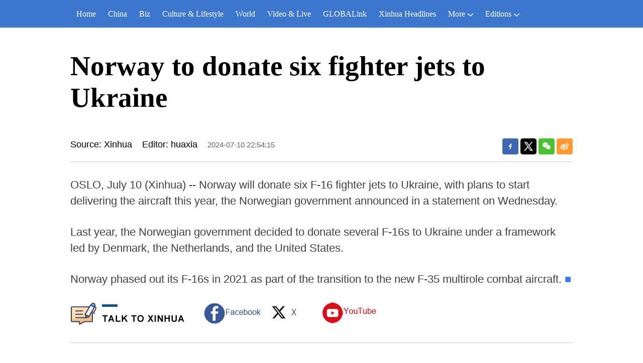

--- FILE ---
content_type: text/css
request_url: https://english.news.cn/detail/css/cb_english2021new.css
body_size: 3111
content:
@charset "utf-8";

body {
    font-family: Georgia;
}

.domPC {
    display: block;
}

.domMobile {
    display: none;
}

.fl {
    float: left;
}

.fr {
    float: right;
}

.hide {
    display: none;
}

.dask {
    position: relative;
}

.dask .picleft {
    position: absolute;
    left: -85px;
    top: 40%;
    width: 85px;
    height: 85px;
    background: url(https://imgs.news.cn/xilan/img0618/picArrow.png) -85px 0 no-repeat;
    display: none !important;
}

.dask .picright {
    position: absolute;
    right: -85px;
    top: 40%;
    width: 85px;
    height: 85px;
    background: url(https://imgs.news.cn/xilan/img0618/picArrow.png) 0 0 no-repeat;
    display: none !important;
}

.nav {
    width: 100%;
    height: 55px;
    background: #3d77cd;
    position: fixed;
    top: 0;
    z-index: 60;
}

.nav_box {
    width: 1400px;
    margin: 0 auto;
    position: relative;
    /* overflow: hidden; */
}

#nav {
    /* width: 1200px; */
    height: 55px;
    float: left;
}

#nav .on {
    background: #1755b0;
}

#nav .red {
    color: #ff4040;
}

#nav li {
    float: left;
    display: block;
    background: none;
    position: relative;
    z-index: 20;
    /* margin-right: 16px; */
}

#nav li.bor {
    position: relative;
    /* padding: 0 10px; */
}

#nav li span.jt {
    width: 11px;
    height: 7px;
    float: right;
    margin-top: 26px;
    margin-left: 5px;
}

#nav li a {
    display: block;
    padding: 0;
    line-height: 55px;
    text-decoration: none;
    color: #fff;
    zoom: 1;
    padding: 0px 12px 0 12px;
    font-size: 16px;
}

#nav li a:hover,
#nav li a.hov {
    background-color: #1755b0;
    color: #fff;
}

#nav ul {
    position: absolute;
    left: -15px;
    display: none;
    margin: 0;
    padding: 0;
    list-style: none;
}

#nav ul li {
    width: 150px;
    float: left;
    border-top: 1px solid #eee;
    text-align: left;
    background: #c4d5e8;
}

#nav ul a {
    display: block;
    /* height: 20px; */
    line-height: 20px;
    padding: 8px 5px;
    color: #666;
    font-weight: normal;
}

#nav ul a:hover {
    background: #eee;
    text-decoration: none;
    color: #000;
}

.nav_name {
    position: absolute;
    width: 100%;
    text-align: center;
    font-size: 22px;
    color: #fff;
    line-height: 55px;
}

#Date {
    font-size: 14px;
    color: #fff;
    line-height: 55px;
}

.sreach_v1 {
    width: 150px;
    height: 20px;
    border: 1px solid #d3d3d3;
    border-right: none;
}

.username {
    width: 150px;
    height: 20px;
    border: none;
    outline: none;
    padding-left: 5px;
    background: #3d77cd !important;
    color: #fff !important;
    /* border: 0; */
}

input::-webkit-input-placeholder {
    color: #ccc;
}

input::-moz-input-placeholder {
    color: #ccc;
}

input::-ms-input-placeholder {
    color: #ccc;
}

.sreach_v2 {
    width: 30px;
    height: 20px;
    border: 1px solid #d3d3d3;
    border-left: none;
    padding: 5px 5px 0px 0px;
}

.slect_box {
    float: right;

}

.slect {
    border: none;
    outline: none;
    width: 80px;
    font-weight: bold;
    cursor: pointer;
}

.sreach {
    margin-top: 14px;
    float: right;
    position: relative;
    margin-right: 20px;



}

.nav_time {
    float: right;

}

.conBox {
    width: 1400px;
    margin: 0 auto;
    overflow: hidden;
}

.conTop {
    margin-bottom: 30px;
}

.conTop h1 {
    font-size: 55px;
    margin: 100px 0 50px 0;
}

.infoBox {
    border-bottom: 1px solid #ccc;
    font-family: Arial;
    padding-bottom: 10px;
}

.info {
    line-height: 1.6em;
}

.info .source {
    font-size: 18px;
    float: left;
}

.info .editor {
    font-size: 18px;
    float: left;
    margin-left: 20px;
}

.info .time {
    font-size: 15px;
    color: #656363;
    float: left;
    margin-left: 20px;
}

.share {
    float: right;
}

.bshare-weixin {
    position: relative;
}

.bshare-weixin:hover .fxd-wx-ewm {
    display: block;
}

.fxd-wx-ewm {
    display: none;
    position: absolute;
    left: -70px;
    top: 37px;
    z-index: 10;
}

.fxd-wx-ewm img{
    width: 150px;
    height: 150px;
}

.share .bshare-facebook {
    display: inline-block;
    width: 32px !important;
    height: 32px !important;
    padding: 0 !important;
    background: url("https://english.news.cn/2021newxl/images/20210928_shareFB_v1.png") 0 0 no-repeat !important;
}

.share .bshare-twitter {
    display: inline-block;
    width: 32px !important;
    height: 32px !important;
    padding: 0 !important;
    background: url("https://english.news.cn/2021newxl/images/20210928_shareTW_v1.png") 0 0 no-repeat !important;
}

.share .bshare-weixin {
    display: inline-block;
    width: 32px !important;
    height: 32px !important;
    padding: 0 !important;
    background: url("https://english.news.cn/2021newxl/images/20210928_shareWC_v1.png") 0 0 no-repeat !important;
}

.share .bshare-sinaminiblog {
    display: inline-block;
    width: 32px !important;
    height: 32px !important;
    padding: 0 !important;
    background: url("https://english.news.cn/2021newxl/images/20210928_shareWB_v1.png") 0 0 no-repeat !important;
}

.conLeft {
    width: 1000px;
    float: left;
}

.conRight {
    width: 350px;
    float: right;
}

.content {
    border-bottom: 1px solid #ccc;
    padding-bottom: 20px;
}

/* .content > div {
    font-size: 22px;
    line-height: 32px;
    padding: 0 0 30px 0;
} */

.content p {
    font-family: Arial;
    line-height: 32px;
    color: #404040;
    padding: 0 0 30px 0;
    font-weight: normal;
    width: 1000px;
    margin: 0 auto;
    font-size: 22px;
}

.content img {
    max-width: 1000px;
    height: auto !important;
    margin: 0 auto;
    display: block;
}

.lmt {
    font-size: 18px;
    margin-bottom: 20px;
}

.lmt h3 {
    border-top: 3px solid #000;
    display: inline-block;
    padding-top: 5px;
    font-size: 18px;
    font-family: Arial;
}

.like {
    margin-top: 20px;
    font-size: 18px;

}

.pic2 {
    overflow: hidden;
}

.pic2 li {
    width: 480px;
    float: left;
}

.pic2 li+li {
    float: right;
}

.pic2 li img {
    width: 480px;
    height: 270px;
}

.pic2 li h3 {
    font-size: 28px;
    line-height: 32px;
    margin-top: 20px;
}

.pic1 {
    overflow: hidden;
    margin-top: 30px;
}

.pic1 li img {
    width: 1000px;
    height: 563px;
}

.pic1 li h3 {
    font-size: 32px;
    line-height: 40px;
    margin-top: 20px;
}

.pic3 {
    overflow: hidden;
    margin-top: 30px;
}

.pic3 li {
    float: left;
    width: 310px;
}

.pic3 li+li {
    margin-left: 35px;
}

.pic3 li img {
    width: 310px;
    height: 174px;
}

.rightShare {
    overflow: hidden;
}

.rightShare li {
    float: left;
}

.rightShare li+li {
    padding-left: 15px;
}

.Gloaba {
    width: 350px;
    overflow: hidden;
    margin-top: 40px;
    position: relative;
    z-index: 5;
    background: #fff;
}

.Gloaba li+li {
    margin-top: 20px;
}

.Gloaba li img {
    width: 350px;
    height: auto;
}

.Gloaba li h3 {
    font-size: 24px;
    line-height: 32px;
    margin-top: 10px;
    font-weight: normal;
}

.Trending {
    width: 350px;
    overflow: hidden;
    margin-top: 40px;
    position: relative;
    background: #fff;
    z-index: 9;
}

.Trending li {
    font-size: 24px;
    line-height: 34px;
}

.Trending li h3 {
    font-size: 24px;

}

.con_box {
    width: 1000px;
    height: auto;
    overflow: hidden;
    margin: 0 auto;
}

.ys01 {
    width: 1200px;
}

.explore_box {
    width: 100%;
    height: 450px;
    background: #3e3e3e;
    margin-top: 45px;
    margin-bottom: 25px;
    overflow: hidden;
}

.exp_tit {
    width: 180px;
    height: 24px;
    font-size: 24px;
    color: #fff;
    line-height: 24px;
    padding-top: 146px;
}

.exp_con {
    list-style: none;
    width: 900px;
    height: auto;
    margin-top: 45px;
}

.exp_con li {
    float: left;
    width: 140px;
    height: auto;
    overflow: hidden;
}

.exp_con li+li {
    margin-left: 50px;
}

.exp_con_tit1 {
    width: 81px;
    text-align: center;
    font-size: 24px;
    color: #fff;
    border: 1px solid #e5e5e5;
    padding: 5px;
    -moz-border-radius: 15px;
    -webkit-border-radius: 15px;
    border-radius: 15px;
}

.exp_con_tit2 {
    width: 100px;
    text-align: center;
    font-size: 24px;
    color: #fff;
    border: 1px solid #e5e5e5;
    padding: 5px;
    -moz-border-radius: 15px;
    -webkit-border-radius: 15px;
    border-radius: 15px;
}

.exp_con_tit3 {
    width: 70px;
    text-align: center;
    font-size: 24px;
    color: #fff;
    border: 1px solid #e5e5e5;
    padding: 5px;
    -moz-border-radius: 15px;
    -webkit-border-radius: 15px;
    border-radius: 15px;
}

.list14 {
    list-style: inherit;
    width: 100%;
    height: auto;
    overflow: hidden;
    padding-top: 25px;
}

.list14 li {
    height: 24px;
    font-size: 14px;
    color: #fff;
    line-height: 24px;
}

.list14 li a {
    color: #fff;
}

.list14 li+li {
    margin-left: 0;
    margin-top: 5px;
}

.topVideo {
    position: relative;
}

.topVideo-fixed {
    position: fixed;
    bottom: 50%;
    right: 50%;
    width: 320px !important;
    height: 200px !important;
    /* height: 201px; */
    margin-right: -510px !important;
    z-index: 99;
    background: #333333;
    padding: 5px;
    margin-bottom: -406px;
}

.topVideo-fixed iframe {
    width: 320px !important;
    height: 200px !important;
    margin: 0px !important;
    z-index: 9;
    position: absolute;
}

.topVideo-tit {
    display: none;
}

.topVideo-fixed .topVideo-tit {
    width: 312px;
    height: 32px;
    padding-left: 18px;
    background: #333;
    cursor: pointer;
    display: block;
    line-height: 34px;
    color: #fff;
    font-size: 14px;
    position: absolute;
    left: 0;
    top: 0px;
    z-index: 8;
}

.topVideo-tit-cont {
    display: inline-block;
    float: left;
    width: 220px;
    height: 32px;
    white-space: nowrap;
    overflow: hidden;
    text-overflow: ellipsis;
}

.topVideo-closeBtn {
    display: inline-block;
    float: right;
    padding-right: 11px;
    cursor: pointer;
    color: #b2b2b2;
}

#div_currpage {
    margin-top: 20px;
}

#div_currpage span {
    display: inline-block;
    width: 26px;
    height: 26px;
    font-size: 12px;
    font-weight: 600;
    color: #FFF;
    text-align: center;
    line-height: 26px;
    background-color: #348CEC;
}

#div_currpage a {
    display: inline-block;
    padding: 0 10px;
    height: 26px;
    font-size: 12px;
    color: #818181;
    text-align: center;
    line-height: 26px;
    background-color: #F1F3F5;
    transition: all .4s;
    -moz-transition: all .4s;
    ;
    /* Firefox 4 */
    -webkit-transition: all .4s;
    /* Safari Ã¥â€™Å’ Chrome */
    -o-transition: all .4s;
    ;
    /* Opera */
}

#div_currpage a:hover {
    color: #FFF;
    background-color: #348CEC;
}

.fixVideo {
    position: fixed;
    top: 30px;
}

.backtotop {
    position: absolute;
    position: fixed;
    right: 20px;
    bottom: 60px;
    z-index: 10;
    width: 50px;
    height: 40px;
    border: 1px solid #c5c5c5;
    -webkit-border-radius: 3px;
    -moz-border-radius: 3px;
    border-radius: 3px;
    background-color: #f6f6f6;
    overflow: hidden;
    cursor: pointer;
    display: none;
}

.backtotop:after {
    content: "";
    display: block;
    width: 0;
    margin: 8px auto 0;
    border-left: 6px solid #f6f6f6;
    border-right: 6px solid #f6f6f6;
    border-top: 8px solid #f6f6f6;
    border-bottom: 8px solid #007bff;
}

.live-iframe {
    margin: 0 auto;
    width: 900px;
    height: 600px;
    margin-bottom: 25px;
}

#comments{ display:none;}

@media screen and (max-width: 1400px) {
    .nav_time {
        display: none;
    }

    .sreach {
        display: none;
    }

    .conRight {
        display: none;
    }

    .nav_box {
        width: 1000px;
    }

    .conBox {
        width: 1000px;
    }
    .ys01 {
        width: 1120px;
    }
}

@media screen and (max-width: 767px) {
    .domPC {
        display: none;
    }

    .domMobile {
        display: block;
    }

    /* 顶部导航 */
    .topbox {
        padding: 0.5rem;
    }

    .topbox .eg-logo {
        width: 60%;
        height: auto;
    }

    .topbox .eg-logo img {
        width: 100%;
        height: auto;
    }

    .topbox .pc-logo {
        width: 15%;
        height: auto;
        margin-left: 8%;
    }

    .topbox .pc-logo img {
        width: 65%;
        height: auto;
        margin-top: 0.65rem;
    }

    .topbox .menu-logo {
        width: 15%;
        height: auto;
    }

    .topbox .menu-logo img {
        width: 65%;
        height: auto;
        margin-top: 0.65rem;
    }

    .topbox .menu-close {
        width: 15%;
        height: auto;
    }

    .topbox .menu-close img {
        width: 40%;
        height: auto;
        margin-top: 0.65rem;
    }

    .content {
        width: 100%;
        height: auto;
        position: relative;
    }

    .content p {
        width: 100%;
    }

    .menubox {
        width: 100%;
        height: auto;
        position: absolute;
        left: 0;
        top: 8%;
        z-index: 50;
        background: #fff;
    }

    .list01 {
        width: 45%;
        height: auto;
        margin: 0.75rem 0 0.75rem 0;
    }

    .list01 li {
        font-size: 1.2rem;
        color: #00b7ee;
        margin-bottom: 0.25rem;
    }

    .list01 li a {
        color: #00b7ee;
    }

    .conBox {
        width: 96%;
        margin: 0 auto;
    }

    .conTop h1 {
        font-size: 32px;
        line-height: 40px;
        margin: 20px 0 20px 0;
    }

    .info .source {
        font-size: 14px;
        margin-left: 0px;
    }

    .info .editor {
        font-size: 14px;
        margin-left: 10px;
    }

    .info .time {
        font-size: 12px;
        margin-left: 10px;
        /* line-height: 20px; */
    }

    .share  {
        float: left;
        margin-top: 10px;
        clear: both;
    }

    .share .bshare-weixin{
        display: none !important;
    }


    .conLeft {
        width: 100%;
        float: none;
    }

    .content p {
        width: 100%;
        font-size: 20px;
        padding: 0 0 20px 0;
    }

    .content img {
        width: 100% !important;
        height: auto !important;
    }

    .pic2 li {
        width: 100%;
        float: none;
    }

    .pic2 li {
        margin-top: 20px;
    }

    .pic2 li img {
        width: 100%;
        height: auto;
    }

    .pic2 li h3 {
        font-size: 18px;
        margin-top: 10px;
    }

    .pic1 li img {
        width: 100%;
        height: auto;
    }

    .pic1 li h3 {
        font-size: 18px;
        margin-top: 10px;
    }

    .pic3 li {
        width: 100%;
        float: none;
    }

    .pic3 li img {
        width: 100%;
        height: auto;
    }

    .pic3 li+li {
        margin-top: 20px;
        margin-left: 0;
    }

    .pic3 li h3 {
        line-height: 32px;
        font-size: 18px;
        margin-top: 10px;
    }

    .footer {
        text-align: center !important;
        height: auto;
        width: 100%;
        border-top: 3px solid #e4e4e4;
        margin-top: 1.5rem;
    }

    .footer-box {
        width: 100%;
        height: auto;
        margin: 0 auto;
        line-height: 24px;
        padding-top: 10px;
        background: #fff;
        color: #404040;
        padding-bottom: 10px;
    }

    .backtotop {
        right: 10px;
        bottom: 20px;
        width: 40px;
        height: 30px;
    }

    .backtotop:after {
        border-left: 6px solid #f6f6f6;
        border-right: 6px solid #f6f6f6;
        border-top: 3px solid #f6f6f6;
        border-bottom: 8px solid #007bff;
    }

    .live-video {
        width: 100%;
        height: auto;
        margin-bottom: 25px;
        background: #000;
    }
}

--- FILE ---
content_type: text/css
request_url: https://english.news.cn/detail/css/cb_english2021_sanwu.css
body_size: 341
content:
@charset "utf-8";

.conLeft {
    float: none;
    margin: 0 auto;
}

.talk {
    height: 60px;
    padding-left: 265px;
    background: url(https://english.news.cn/2021newxl/images/talkto.jpg) 0 0 no-repeat;
}

.talk li {
    float: left;
}

.talk li+li {
    padding-left: 15px;
}

@media screen and (max-width: 767px) {
    .talk {
        height: auto;
        overflow: hidden;
        padding-left: 0;
        padding-top:70px;
        background: url(https://english.news.cn/2021newxl/images/talkto.jpg) 0 0 no-repeat;
    }

    .talk ul {
    }

    .talk li {
        float: left;
    }

    .talk li+li {
        padding-left: 15px;
    }

    .content{
        border: 0;
    }

}

--- FILE ---
content_type: application/javascript; charset=utf-8
request_url: https://imgs.news.cn/detail/js/pager.js
body_size: 3281
content:
'use strict';

function parsePagingFun(data) {
    /**
     * id : content 父元素id
     * preText、nextText： 上一页下一页显示内容
     * num： 当前显示多少分页按钮。
     * **/

    // console.log("fenyehanshu:")
    var domId = data.id || 'content'; // content 包裹内容容器id
    var preText = data.preText || '上一页';
    var nextText = data.nextText || '下一页';
    var isShowPicButton = data.showPicButton || false;

    var q = window.location.search.substr(1).split('&');
    // 根据 URL 获取当前读取的是第几页
    var params = {};
    for (var i = 0; i < q.length; i++) {
        var val = q[i];
        var e = val.split('=');
        params[e[0]] = e[1];
    }
    var pageNum = parseInt(params['page'] || 1); // 当前页

    var contentElem = document.getElementById(domId);

    // 样式
    var aStyle = {
        'display': 'inline-block',
        'padding': '0 10px',
        'height': '26px',
        'fontSize': '12px',
        'color': '#818181',
        'textAlign': 'center',
        'lineHeight': '26px',
        'backgroundColor': '#F1F3F5',
        'textDecoration': 'none',
        'margin': '0 3px',
        'cursor': 'pointer'
    };

    var spanStyle = {
        'display': 'inline-block',
        'width': '26px',
        'height': '26px',
        'fontSize': '12px',
        'fontWeight': '600',
        'color': '#FFF',
        'textAlign': 'center',
        'lineHeight': '26px',
        'backgroundColor': '#348CEC',
        'margin': '0 3px'
    };

    var num = data.num || 10; // 固定分页 每次显示


    var html = contentElem.innerHTML;
    // 兼容导入数据
    var imgReg = /<img.*?id="xinhuabreak".*?\/?>/gi;

    var pages = html.split(imgReg);
    if (pages.length == 1) {
        pages = html.split('<b style="display: none;">pagebreak</b>');
    }
    var pagesLen = pages.length;
    // console.log("pages",pages)
    // console.log("pagesLen",pagesLen)

    var curIndex = 0; // 分组 当前显示分页组

    if (pagesLen > 1) {
        if (pageNum < 1) {
            pageNum = 1;
        }
        if (pageNum > pagesLen) {
            pageNum = pagesLen;
        }

        // 当前页码数量 10页 为一页
        var arr = [];
        for (var index = 1; index <= pagesLen; index++) {
            arr.push(index);
        }
        var result = []; // 对分页进行拆分接收
        for (var i = 0; i < pagesLen; i += num) {
            result.push(arr.slice(i, i + num)); // 每10项分成一组        
        }

        var renderArr = [];
        for (var inde = 0; inde <= result.length - 1; inde++) {

            if (result[inde].indexOf(pageNum) != -1) {
                renderArr = result[inde];
                curIndex = inde;
                // throw new Error('结束循环')
            }
        }

        contentElem.innerHTML = pages[pageNum - 1];
        //翻页控件
        var pager = document.createElement('center');
        pager.className = 'xinhuaPager';
        var left = document.createElement('a');
        left.className = 'xinhuaLeftBtn';
        left.innerText = '|<<';
        pager.appendChild(left);
        var right = document.createElement('a');
        right.className = 'xinhuaRightBtn';
        right.innerText = '>>|';

        pager.addEventListener('click', function (evt) {
            evt = evt || window.event; //兼容ie

            var cName = evt.target.className; // 读取点击dom的 class
            var dom = document.getElementById('xinhuaPagerBox');

            // 切换分页
            if (cName == 'xinhuaLeftBtn') {
                curIndex -= 1;
                renderFun(result[curIndex], pageNum, dom);
            }
            if (cName == 'xinhuaRightBtn') {
                curIndex += 1;
                renderFun(result[curIndex], pageNum, dom);
            }
        }, false);

        for (var key in aStyle) {
            left.style[key] = aStyle[key];
            right.style[key] = aStyle[key];
        }
        if (pageNum > 1) {
            // 上一页
            var prev = document.createElement('a');
            for (var key in aStyle) {
                prev.style[key] = aStyle[key];
            }
            prev.href = window.location.pathname + '?page=' + (pageNum - 1);
            prev.innerText = preText;
            pager.appendChild(prev);
        }

        // 用来盛放 页码
        var pagerBox = document.createElement('span');
        pagerBox.setAttribute('id', 'xinhuaPagerBox');
        pager.appendChild(pagerBox);

        if (pageNum < pagesLen) {
            // 下一页
            var next = document.createElement('a');
            for (var key in aStyle) {
                next.style[key] = aStyle[key];
            }
            next.href = window.location.pathname + '?page=' + (pageNum + 1);
            next.innerText = nextText;
            pager.appendChild(next);
        }

        // console.log(111)
        pager.appendChild(right);
        renderFun(renderArr, pageNum, pagerBox);
        // console.log(222)

        contentElem.appendChild(pager);

        // 内容区域添加监听
        contentElem.addEventListener("click", function (evt) {
            evt = evt || window.event; //兼容ie
            var clickNode = evt.target;
            var parentNode = clickNode.parentNode;
            if (clickNode.nodeName === "IMG") {
                pageNum += 1;
                if (pageNum > pagesLen) {
                    pageNum = pagesLen;
                    return;
                }
                if (parentNode.nodeName === "A") {
                    // c_1310560642_2.htm
                    // 备份 a 标签地址
                    var copyHref = parentNode.href;
                    // 阻止 a 标签的默认跳转行为
                    parentNode.href = "javascript:;";
                    // 获取 地址的最后一位 匹配是否符合 cms分页规则
                    var hrefArr = copyHref.split('/');
                    var lastStr = hrefArr[hrefArr.length - 1];
                    // cms 分页规则  {c_1310560642_2.htm}
                    var reg = new RegExp("^c_1[1|2|3][0-9]+_[0-9]{0,3}.htm$");
                    // 符合规则直接跳转下一页
                    if (reg.test(lastStr)) {
                        window.location.href = window.location.pathname + '?page=' + pageNum;
                    } else {
                        // 不符合规则则继续跳转
                        parentNode.href = copyHref;
                    }
                } else {
                    window.location.href = window.location.pathname + '?page=' + pageNum;
                }
            }
        }, false);

        // 设置翻页按钮链接
        if (isShowPicButton) {
            setPicLink(pagesLen);
        }
    }

    // 渲染分页
    function renderFun(arr, pageNum, dom) {
        // console.log(333)
        dom.innerHTML = ""; // 置空当前dom 所有元素 下面重新渲染
        for (var _index = 0; _index < arr.length; _index++) {
            var ele = arr[_index];
            // 判断当前 是否是选中
            if (pageNum == ele) {
                var a = document.createElement('span');
                for (var key in spanStyle) {
                    a.style[key] = spanStyle[key];
                }
                a.innerText = ele;
                dom.appendChild(a);
            } else {
                var a = document.createElement('a');
                for (var key in aStyle) {
                    a.style[key] = aStyle[key];
                }
                a.href = window.location.pathname + '?page=' + ele;
                a.innerText = ele;
                dom.appendChild(a);
            }
        }

        setTimeout(function (params) {
            var totalNum = Math.ceil(pagesLen / num);
            var rightbtn = document.getElementsByClassName('xinhuaRightBtn')[0];
            var leftbtn = document.getElementsByClassName('xinhuaLeftBtn')[0];

            if (rightbtn && leftbtn) {
                // 判断如果是最后一页和第一页隐藏按钮 |<< ， >>|
                if (curIndex == totalNum - 1 || curIndex == 0) {
                    // rightbtn.style.display = 'none'
                    // console.log('1')
                    // 判断只有一页时
                    if (curIndex == 0) {
                        leftbtn.style.display = 'none';
                    } else {
                        leftbtn.style.display = 'inline-block';
                    }
                    if (curIndex == totalNum - 1) {
                        rightbtn.style.display = 'none';
                    } else {
                        rightbtn.style.display = 'inline-block';
                    }
                }
                // else if (curIndex == 0) {
                //     leftbtn.style.display = 'none'
                //     console.log('2')
                //     if (curIndex == totalNum - 1) {
                //         rightbtn.style.display = 'none'
                //     } else {
                //         rightbtn.style.display = 'inline-block'
                //     }
                // } 
                else {
                    leftbtn.style.display = 'inline-block';
                    rightbtn.style.display = 'inline-block';

                }
            }
        }, 0);


    }
}

function setPicLink(picLinkLenght) {
    if (!$(".xinhuaPager").length) {
        return false;
    }
    // console.log("picLinkLenght", picLinkLenght)
    var pageSrc = window.location.href;
    var pageSrcArr = pageSrc.split("?page=");
    var pageNum = 1;
    var leftLink = "";
    var rightLink = "";
    if (pageSrc.indexOf("page=") !== -1) { // 判断非第一页时，当前的页数
        pageNum = parseInt(pageSrc.substring(pageSrc.indexOf("page=") + 5, pageSrc.length));
    }
    // console.log("pageNum", pageNum)
    if (pageNum == 1) {
        // console.log("第一页")
        leftLink = pageSrcArr[0] + "?page=" + picLinkLenght;
        rightLink = pageSrcArr[0] + "?page=" + (pageNum + 1);
    } else if (pageNum == picLinkLenght) {
        // console.log("最后一页")
        leftLink = pageSrcArr[0] + "?page=" + (pageNum - 1);
        rightLink = pageSrcArr[0];
    } else {
        // console.log("中间页面")
        leftLink = pageSrcArr[0] + "?page=" + (pageNum - 1);
        rightLink = pageSrcArr[0] + "?page=" + (pageNum + 1);
    }
    // console.log("leftLink", leftLink)
    // console.log("rightLink", rightLink)
    $("#detail img").each(function (i) {
        if ($(this).attr("id") == "wxsharepic") {
            return false;
        }
        $(this).wrap("<div class='dask'></div>").parent().append("<a href='#' class='picleft'></a><a href='#' class='picright'></a>").parent().addClass("bigPic");
        this.style.cursor = "pointer";
        $(this).siblings(".picleft").attr("href", leftLink).siblings(".picright").attr("href", rightLink);
        // $(".dask").hover(function () {
        //     $(".dask .picleft,.dask .picright").show();
        // }, function () {
        //     $(".dask .picleft,.dask .picright").hide();
        // })
    });
}

--- FILE ---
content_type: application/javascript; charset=utf-8
request_url: https://english.news.cn/detail/js/cb_en_footNav.js
body_size: 65
content:
$(function(){
    
})

--- FILE ---
content_type: application/javascript; charset=utf-8
request_url: https://english.news.cn/detail/js/cb_en_topNav_v1.js
body_size: 1607
content:
// cb_en_topNav_v1_origin.js 原始文件备份

var topDom = "<div class='nav domPC'>\n<div class='nav_box'>\n<ul id='nav'>\n<li><a href='https://english.news.cn/home.htm' target='_blank'>Home</a></li>\n<li><a href='https://english.news.cn/china/index.htm' target='_blank'>China</a></li>\n<li><a href='https://english.news.cn/list/china-business.htm' target='_blank'>Biz</a></li>\n<li><a href='https://english.news.cn/culture/index.htm' target='_blank'>Culture & Lifestyle</a></li>\n<li><a href='https://english.news.cn/world/index.htm' target='_blank'>World</a> </li>\n<li><a href='https://english.news.cn/video/index.htm' target='_blank'>Video & Live</a></li>\n<li><a href='https://english.news.cn/globalink.htm' target='_blank'>GLOBALink</a></li>\n<li><a href='https://english.news.cn/special/qmttt/index.htm' target='_blank' class=''>Xinhua Headlines</a></li>\n<li class='bor'>\n<a href='javascript:void(0);' class=''>More<span class='jt'><img src='https://english.news.cn/2020new/images/downArrow.png' width='11px' height='7px' alt=''></span></a>\n<ul style='display: none;'>\n<li><a href='https://english.news.cn/sports/index.htm' target='_blank'>Sports</a></li>\n<li><a href='https://english.news.cn/photo/index.htm' target='_blank'>Photos</a></li>\n<li><a href='https://english.news.cn/indepth/index.htm' target='_blank'>In-depth</a> </li>\n<li><a href='https://english.news.cn/list/latestnews.htm' target='_blank'>Latest</a> </li>\n<li><a href='https://english.news.cn/posters/index.htm' target='_blank'>Posters</a> </li>\n<li><a href='https://english.news.cn/xinhuanews/index.htm' target='_blank'>Xinhua New Media</a> </li>\n<li><a href='https://english.news.cn/special/index.htm' target='_blank'>Special Reports</a></li>\n<li><a href='https://english.news.cn/silkroad/index.html' target='_blank'>B&amp;R Initiative</a></li>\n<li><a href='https://english.news.cn/weekly.htm' target='_blank'>Biz China Weekly</a> </li>\n</ul>\n</li>\n<li class='bor'>\n<a href='javascript:void(0);'>Editions<span class='jt'><img src='https://english.news.cn/2020new/images/downArrow.png' width='11px' height='7px' alt=''></span></a>\n<ul>\n<li><a href='https://english.news.cn/asiapacific/index.htm'>Asia &amp; Pacific</a> </li>\n<li><a href='https://english.news.cn/europe/index.htm'>Europe</a></li>\n<li><a href='https://english.news.cn/africa/index.htm'>Africa</a></li>\n<li><a href='https://english.news.cn/northamerica/index.htm'>North America</a> </li>\n<li><a href='http://news.cn/'>\u4E2D\u6587</a></li>\n<li><a href='https://french.news.cn/'>Fran\xE7ais</a></li>\n<li><a href='https://russian.news.cn/'>\u0420\u0443\u0441\u0441\u043A\u0438\u0439</a></li>\n<li><a href='https://german.news.cn/'>Deutsch</a></li>\n<li><a href='https://spanish.news.cn/'>Espa\xF1ol</a></li>\n<li><a href='https://arabic.news.cn/index.htm'>\u0639\u0631\u0628\u064A</a></li>\n<li><a href='https://kr.news.cn/'>\uD55C\uAD6D\uC5B4</a></li>\n<li><a href='https://jp.news.cn/'>\u65E5\u672C\u8A9E</a></li>\n<li><a href='https://portuguese.news.cn/index.htm'>Portugu\xEAs</a></li>\n</ul>\n</li>\n</ul>\n<div class='nav_time' id='Date'>\n</div>\n<div class='sreach'>\n<div id='f2'>\n<div id='search' align='center'>\n<input type='hidden' name='id' value='en' />\n<input type='hidden' name='t' value='1' />\n<input type='hidden' name='t1' value='0' />\n<input type='hidden' name='ss' value='' />\n<input type='hidden' name='ct' value='' />\n<table width='196' border='0' cellspacing='0' cellpadding='0'>\n<tr>\n<td class='sreach_v1'><input placeholder='Search' name='n1' type='text' class='username' id='inputwd' size='60' /></td>\n<td class='sreach_v2'><input type='image' src='https://english.news.cn/2021newxl/images/20210928_sreach_v1.png' /></td>\n</tr>\n</table>\n</div>\n</div>\n</div>\n</div>\n</div>\n<div class='topbox domMobile clearfix'>\n<div class='eg-logo left'><a href='https://english.news.cn/'><img src='https://english.news.cn/detail/img/banner.png' width='239px' height='49px'></a> </div>\n<div class='menu-logo right'><img src='https://english.news.cn/detail/img/menu.png' width='39px' height='26px'></div>\n<div class='menu-close right hide'><img src='https://english.news.cn/detail/img/close.png' width='24px' height='23px'></div>\n</div>\n<div class='menubox hide'>\n<ul class='list01 left m-left'>\n  <li><a href=\"https://english.news.cn/cnleaders/xistime/index.htm\">Xi's Time</a></li>\n  <li><a href=\"https://english.news.cn/home.htm\">Home</a></li>\n  <li><a href=\"https://english.news.cn/list/latestnews.htm\">Latest News</a></li>\n  <li><a href=\"https://english.news.cn/china/index.htm\">China</a></li>\n  <li><a href=\"https://english.news.cn/list/china-business.htm\">Biz</a></li>\n  <li><a href=\"https://english.news.cn/culture/index.htm\">Culture & Lifestyle</a></li>\n  <li><a href=\"https://english.news.cn/world/index.htm\">World</a></li>\n  <li><a href=\"https://english.news.cn/photo/index.htm\">Photos</a></li>\n  <li><a href=\"https://english.news.cn/video/index.htm\">Video & Live</a></li>\n  <li><a href=\"https://english.news.cn/indepth/index.htm\">In-depth</a></li>\n  <li><a href=\"https://english.news.cn/sports/index.htm\">Sports</a></li>\n  <li><a href=\"https://english.news.cn/posters/index.htm\">Posters</a></li>\n  <li><a href=\"https://english.news.cn/globalink.htm\">GLOBALink</a></li>\n  <li><a href=\"https://english.news.cn/special/qmttt/index.htm\">Xinhua Headlines</a></li>\n  <li><a href=\"https://english.news.cn/special/index.htm\">Special Reports</a></li>\n</ul>\n<ul class='list01 right m-right'>\n<li class='black'>Editions</li>\n<li><a href=\"https://english.news.cn/asiapacific/index.htm\">Asia & Pacific</a></li>\n<li><a href=\"https://english.news.cn/europe/index.htm\">Europe</a></li>\n<li><a href=\"https://english.news.cn/africa/index.htm\">Africa</a></li>\n<li><a href=\"https://english.news.cn/northamerica/index.htm\">North America</a></li>\n<li><a href=\"http://m.news.cn/\">\u4E2D\u6587</a></li>\n<li><a href=\"https://french.news.cn/mobile/index.htm\">Fran\xE7ais</a></li>\n<li><a href=\"https://russian.news.cn/mobile/index.htm\">\u0420\u0443\u0441\u0441\u043A\u0438\u0439 \u044F\u0437\u044B\u043A</a></li>\n<li><a href=\"https://german.news.cn\">Deutsch</a></li>\n<li><a href=\"https://spanish.news.cn/mobile.htm\">Espa\xF1ol</a></li>\n<li><a href=\"https://arabic.news.cn/mobile/index.htm\">\u0639\u0631\u0628\u0649</a></li>\n<li><a href=\"https://kr.news.cn/m/index.htm\">\uD55C\uAD6D\uC5B4</a></li>\n<li><a href=\"https://jp.news.cn/m/index.htm\">\u65E5\u672C\u8A9E</a></li>\n<li><a href=\"https://portuguese.news.cn/mobile/index.htm\">Portugu\xEAs</a></li>\n</ul>\n</div>";

$("body").prepend(topDom);

--- FILE ---
content_type: application/javascript; charset=utf-8
request_url: https://imgs.news.cn/global/detail/xhCommonFun.js
body_size: 1954
content:
; (function () {
    //console.log('import fonts')
    const head = document.querySelector('head'),
        style = document.createElement("style"),
        domain = window.self.location.origin,
        path = '/global/public/text/',
        fontName = 'XHW-pzh',
        fontVersion = '?t=1663146042696'
    if (domain == "http://news.cn" || domain == "http://www.news.cn" || domain == "https://news.cn" || domain == "https://www.news.cn" || domain == "http://xinhuanet.com" || domain == "http://www.xinhuanet.com" || domain == "https://xinhuanet.com" || domain == "https://www.xinhuanet.com") {
        const fontURL = domain + path + fontName,
            fontURLs = [
                'url(' + fontURL + '.woff' + fontVersion + ') format("woff")',
                'url(' + fontURL + '.woff2' + fontVersion + ') format("woff2")',
                'url(' + fontURL + '.ttf' + fontVersion + ') format("ttf")',
            ]
        style.type = "text/css";
        style.innerHTML = '@font-face {font-family: "XHW-pzh";src: ' + fontURLs.join(',') + ';'
        head.appendChild(style);
    }
})()

var hasSwiper = false;
var cbDetailConfig = {
    detailAtlasDisplayPc: false, //设置点击图片显示图集
    detailAtlasDisplayMob: true,
    detailSetFontSizePc: true, //设置控制标题字号
    detailSetFontSizeMob: false,
    detailSetFontColorPc: true, //设置控制标题颜色
    detailSetFontColorMob: true,
}


$("script").each(function () {
    if ($(this).attr("src") && $(this).attr("src").indexOf("swiper") > -1) {
        hasSwiper = true
    }
})
if (!hasSwiper) {
    var xhHead = document.getElementsByTagName('head')[0];
    var xhScript = document.createElement('script');
    xhScript.type = 'text/javascript';
    xhScript.src = "https://imgs.news.cn/global/lib/swiper/swiper3.4.2/swiper.min.js";
    var xhCss = document.createElement('link');
    xhCss.rel = 'stylesheet';
    xhCss.href = "https://imgs.news.cn/global/lib/swiper/swiper3.4.2/swiper.min.css";
    xhHead.appendChild(xhScript);
    xhHead.appendChild(xhCss);
}

function detailAtlasDisplay() {

    var atlasStyle = "<style>.mobPicSwiper {width: 100%;height: 100%;position: fixed;top: 0;left: 0;right: 0;bottom: 0;background-color: #000;z-index: 999999;display: none;}.mobPicSwiper .swiper-slide {display: flex;justify-content: center;align-items: center;text-align: center;}.mobPicSwiper .swiper-slide img {max-width: 100%; height: auto;}.mobPicSwiper .swiper-pagination-fraction {color: #fff;}</style>"
    $('body').append(atlasStyle);

    $("#detailContent,#detail").on("click", "img", function () {
        console.log(22)
        var slide_lists = ""
        $("#detailContent img,#detail img").each(function () {
            var imgUrl = $(this).attr("src")
            if (imgUrl.indexOf("svg+xml") == -1 && imgUrl.indexOf("space.gif") == -1) {
                slide_lists += '<div class="swiper-slide"><img src="' + imgUrl + '" alt=""></div>';
            }
        })
        var swiperHtml =
            '<div class="mobPicSwiper swiper-container"><div class="swiper-wrapper">' +
            slide_lists + '</div><div class="swiper-pagination"></div></div>'
        $('body').append(swiperHtml);

        var actUrl = $(this).attr("src")
        $(".mobPicSwiper .swiper-slide").each(function () {
            var swiperImgsrc = $(this).find("img").attr("src");
            // console.log(swiperImgsrc.indexOf("svg+xml") == -1)
            if (swiperImgsrc.indexOf(actUrl) > -1) {
                var actIndex = $(this).index()
                mobPicSwiper(actIndex)
            }
        })
        $(".mobPicSwiper").on("click", function () {
            // var slide_lists = ""
            $(".mobPicSwiper").remove()
        })
    })

    function mobPicSwiper(actNb) {
        $(".mobPicSwiper").show()
        var _mobPicSwiper = new Swiper('.mobPicSwiper', {
            // autoHeight: true,
            initialSlide: actNb,
            pagination: '.mobPicSwiper .swiper-pagination',
            paginationType: 'fraction'
        });
    }
}

function detailSetFontSize() {
    if (cbDetailConfig.detailSetFont == false) {
        return false;
    }
    var titleSize = $.trim($("#fontsize").html());
    //设置字号
    if (titleSize != '') {
        $('.head-line .title').css({
            "font-size": titleSize + "px"
        });
    }
}

function detailSetFontColor() {
    var titleColor = $.trim($("#fontcolor").html());
    //设置颜色
    if (titleColor != '') {
        $('.head-line .title').css({
            'color': titleColor
        });
        $('.mheader .title').css({
            'color': titleColor
        });
    }
}

//执行函数位置
$(function () {
    ////正文图片点击弹出细览图集功能-通用js中的函数
    var isMobile = (/iPad|iPhone|Android|Windows Phone|Nokia/).test(navigator.userAgent); //当前访问设备为移动端
    if (isMobile) {
        if (cbDetailConfig.detailAtlasDisplayMob !== false) {
            console.log("detailAtlasDisplayMob")
            detailAtlasDisplay();
        }
        if (cbDetailConfig.detailSetFontSizeMob !== false) {
            console.log("detailSetFontSizeMob")
            detailSetFontSize();
        }
        if (cbDetailConfig.detailSetFontColorMob !== false) {
            console.log("detailSetFontColorMob")
            detailSetFontColor();
        }
    }
    if (!isMobile) {
        if (cbDetailConfig.detailAtlasDisplayPc !== false) {
            console.log("detailAtlasDisplayPc")
            detailAtlasDisplay();
        }
        if (cbDetailConfig.detailSetFontSizePc !== false) {
            console.log("detailSetFontSizePc")
            detailSetFontSize();
        }
        if (cbDetailConfig.detailSetFontColorPc !== false) {
            console.log("detailSetFontColorPc")
            detailSetFontColor();
        }
    }
})

--- FILE ---
content_type: application/javascript; charset=utf-8
request_url: https://english.news.cn/detail/js/cb_en_detail.js
body_size: 1861
content:
//判断PC || MOB
var isMobile = (/iPad|iPhone|Android|Windows Phone|Nokia/).test(navigator.userAgent); //当前访问设备为移动端
if (isMobile) {
    //MOB菜单
    $(document).ready(function () {
        $('.menu-logo').click(function () {
            $(this).addClass('hide');
            $('.menu-close').removeClass('hide');
            $('.menubox').removeClass('hide');
        });
        $('.menu-close').click(function () {
            $(this).addClass('hide');
            $('.menu-logo').removeClass('hide');
            $('.menubox').addClass('hide');
        });
    });
    //MOB引题直播
    var mobLive = $(".live-video");
    var mobLiveSrc = mobLive.attr("data_src");
    if (mobLiveSrc) {
        mobLive.attr("src", mobLiveSrc).show();
    }
} else {
    //PC副题直播

    var pcLive = $(".live-iframe");
    var pcLiveSrc = pcLive.attr("data_src");
    if (pcLiveSrc) {
        pcLive.attr("src", pcLiveSrc).show();
    }

    var lhr = {
        engSearch: function () {
            var search = function (kw) {
                var str = $("#inputwd").val() || "";
                if (str) {
                    window.open("https://so.news.cn/?lang=en#search/0/" + str + "/1/");
                }
            }
            $(".sreach_v2").on("click", search)

            $("#f2").on('keydown', function (e) {
                var e = e || window.event || event || arguments.callee.caller.arguments[0];
                if (e && e.keyCode == 13) {
                    search();
                }
            });
        },
        navHover: function () {
            $('#nav li').hover(function () {
                $('ul', this).slideDown(200);
                $(this).children('a:first').addClass("hov");
            }, function () {
                $('ul', this).slideUp(100);
                $(this).children('a:first').removeClass("hov");
            });
        },
        daytime: function () {
            var monthNames = ["January", "February", "March", "April", "May", "June", "July", "August",
                "September", "October", "November", "December"
            ];
            var dayNames = ["Sunday", "Monday", "Tuesday", "Wednesday", "Thursday", "Friday",
                "Saturday"
            ]
            var newDate = new Date();
            newDate.setDate(newDate.getDate());
            $('#Date').html(dayNames[newDate.getDay()] + "," + '&nbsp;' + monthNames[newDate
                    .getMonth()] +
                '&nbsp;' + '' + '&nbsp;' + newDate.getDate() + ',' + '&nbsp;' + newDate
                .getFullYear());
        },
        scrollSet: function () {
            var TrendingPos = $(".conRight .Trending").offset().top;
            // var partLeftH = $(".conLeft").height();
            // var partRightH = $(".conRight").height();
            var bodyH = $(document).height();
            var exH = $('.explore_box').height();
            var footerH = $('.footer').height();
            var TrendingH = $(".conRight .Trending").height()
            $(window).scroll(function () {
                var _this = $(this);
                if (_this.scrollTop() > (TrendingPos - 60)) {
                    if (_this.scrollTop() > (bodyH - exH - footerH - TrendingH - 80)) {
                        $(".conRight .Trending").removeClass("fixVideo");
                    } else {
                        $(".conRight .Trending").addClass("fixVideo");
                    }
                } else {
                    $(".conRight .Trending").removeClass("fixVideo");
                }

            });
        },
    }
    $(function () {
        lhr.engSearch()
        lhr.navHover()
        lhr.daytime()
        console.log($(".conRight .Trending"))
        if ($(".conRight .Trending").length>0) {
            lhr.scrollSet()
        }        
    });
}

$(function(){
    /* 分享 */
    var aFacebook = $(".conBox .bshare-facebook");
    var aTwitter = $(".conBox .bshare-twitter");
    var aWeibo = $(".conBox .bshare-sinaminiblog");
    var pageTitle = encodeURI($(".conBox .conTop h1").html());
    var pageSrc = encodeURI(window.location.href);
    console.log(pageSrc)
    var shareTwitter = "https://twitter.com/intent/tweet?text=" + pageTitle + "&url=" + pageSrc;
    var shareFacebook = "https://www.facebook.com/sharer/sharer.php?u=" + pageSrc;
    var shareWeibo = "https://service.weibo.com/share/share.php?title=" + pageTitle + "&url=" + pageSrc;
    aFacebook.attr("href", shareFacebook);
    aTwitter.attr("href", shareTwitter);
    aWeibo.attr("href", shareWeibo);
    /* 分页调用 */
    parsePagingFun({
        preText: 'Prev',//上一页
        nextText: 'Next',//下一页
        id: 'detailContent', //正文分页id
        num: 8 //显示页码数个数
    })
    //修改华夏为huaxia
    var domEditor = $(".info .editor").html();
    var domSource = $(".info .source").html();
    domEditor = domEditor.replace("华夏", "huaxia");
    domSource = domSource.replace("新华网", "Source: Xinhua");
    $(".info .editor").html(domEditor);
    $(".info .source").html(domSource);
})

$("#backTopBtn").click(function () {
    $('html,body').animate({
        scrollTop: (0)
    }, 500);
});
$(window).scroll(function () {
    t = $(document).scrollTop();
    if (t > 700) {
        $('#backTopBtn').show();
    } else {
        $('#backTopBtn').hide();
    }
})

--- FILE ---
content_type: text/plain;charset=UTF-8
request_url: https://api.home.news.cn/wx/jsapi.do?callback=jQuery1124011764917657277274_1767585620084&mpId=390&url=https%3A%2F%2Fenglish.news.cn%2F20240710%2F6196b111c46e4727b5741e6ae05fdb56%2Fc.html&_=1767585620085
body_size: 329
content:
jQuery1124011764917657277274_1767585620084({"code":200,"description":"操作成功","content":{"signature":"18eea98e5eed01d4cef044e3d943879489db2c7a","appId":"wxbb5196cf19a1a1af","nonceStr":"9376816c6be44bfeb86a9c82f7e97993","url":"https://englishnewscn/20240710/6196b111c46e4727b5741e6ae05fdb56/chtml","timestamp":1767585624}});